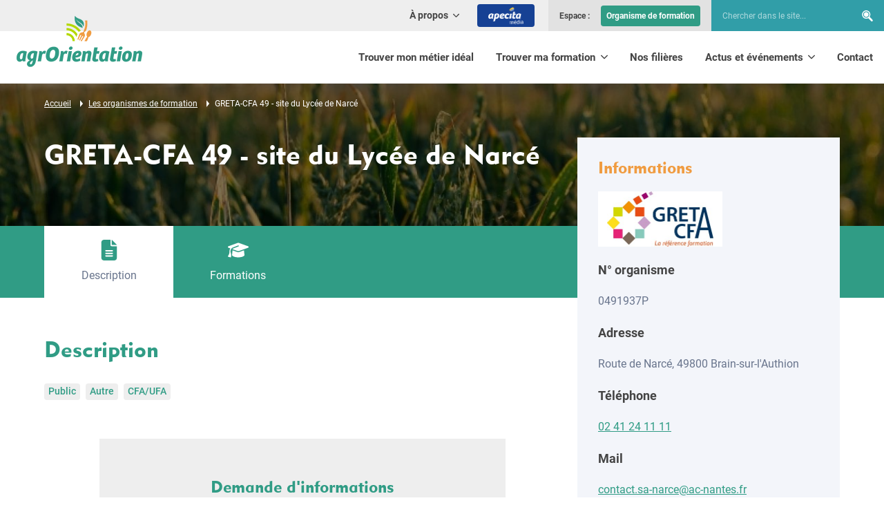

--- FILE ---
content_type: text/html; charset=UTF-8
request_url: https://www.agrorientation.com/trouver-ma-formation/les-organismes-de-formation/greta-cfa-49-site-du-lycee-de-narce
body_size: 14021
content:
<!DOCTYPE html>
<html lang="fr">
<head>
    <base href="https://www.agrorientation.com"/>

            <meta charset="UTF-8" />
<meta http-equiv="X-UA-Compatible" content="IE=edge" />
<meta name="viewport" content="initial-scale=1.0, width=device-width" />
<meta name="description" content="Bienvenue sur le site des m&eacute;tiers et des formations de l'agriculture, l'agroalimentaire et l'environnement" />
<meta name="robots" content="1" />
<meta property="og:description" content="Bienvenue sur le site des m&eacute;tiers et des formations de l'agriculture, l'agroalimentaire et l'environnement" />
<meta property="og:locale" content="fr" />
<meta property="og:type" content="website" />
<meta property="og:title" content="GRETA-CFA 49 - site du Lyc&eacute;e de Narc&eacute; - Agrorientation le portail des m&eacute;tiers et des formations" />
<meta property="og:url" content="https://www.agrorientation.com/trouver-ma-formation/les-organismes-de-formation/greta-cfa-49-site-du-lycee-de-narce" />
<meta property="og:site_name" content="AgrOrientation" />

    
            <title>GRETA-CFA 49 - site du Lycée de Narcé - Agrorientation le portail des métiers et des formations</title>
    
                    <link rel="canonical" href="https://www.agrorientation.com/trouver-ma-formation/les-organismes-de-formation/greta-cfa-49-site-du-lycee-de-narce" />
    
        
            
    
        <link rel="shortcut icon" href="/favicon.ico"/>
    <link rel="apple-touch-icon" href="/apple-touch-icon.png"/>

    <link rel="preload" href="/fonts/subset-Roboto-Regular.woff2" as="font" type="font/woff2"
          crossorigin/>
    <link rel="preload" href="/fonts/MetroBlackLT-Two.woff2" as="font" type="font/woff2"
          crossorigin/>

        <link rel="stylesheet" type="text/css" href="/asset-cache-folder/css/min_202410211429_style.css" />
    

            
    <script>var when,loaded;!function(){var l={},a=function(a){l[a]||(l[a]={items:[],args:[],loaded:!1})};when=function(n,e){n instanceof Array?when(n.shift(),function(){var l=Array.prototype.slice.call(arguments);n.length?when(n,function(){e.apply(null,l.concat(Array.prototype.slice.call(arguments)))}):e.apply(null,arguments)}):(a(n),l[n].loaded?e.apply(null,l[n].args):l[n].items.push(e))},loaded=function(n){a(n),l[n].args=[].slice.call(arguments,1);for(var e=l[n].items.length;e--;)l[n].items.pop().apply(null,l[n].args);l[n].loaded=!0}}();</script>
    <script src="/js/jquery-3.6.0.min.js" async onload="loaded('jQuery', jQuery)"></script>
    <script src="/asset-cache-folder/js/min_202410211429_global.js" async></script>
    <script src="/asset-cache-folder/js/min_202312061416_debounce.js"></script>
<script src="/asset-cache-folder/js/min_202501091110_ajax-form-list.js"></script>
<script src="/asset-cache-folder/js/min_202312061544_buffer-simple.js"></script>
<script src="/asset-cache-folder/js/min_202312061544_simple-upload.js"></script>
    <script>when("jQuery",function(e){var n=document.createElement("script");n.src="/js/hammer.min.js",n.async=!0,n.onload=function(){loaded("hammer")},document.head.appendChild(n)});</script>
<script>when("jQuery",function(e){var t=document.createElement("link");t.rel="stylesheet",t.type="text/css",t.href="/css/magnific-popup.min.css",t.media="lazy!",t.onload=function(){t.media="",loaded("mfp_css")},document.head.appendChild(t);var n=document.createElement("script");n.src="/js/magnific-popup.min.js",n.async=!0,n.onload=function(){e.mfpHammerOpenCallback=function(){var t=this;if(t.st&&t.st.gallery&&t.st.gallery.enabled&&e.fn.hammer){var n=!1;this.wrap.hammer().bind("swipeleft",function(e){n=!0,setTimeout(function(){n=!1},10),t.next()}).bind("swiperight",function(e){n=!0,setTimeout(function(){n=!1},10),t.prev()}),this.wrap.on("dragstart",function(e){e.preventDefault()}),this.wrap.on("touchend",function(e){n&&e.preventDefault()})}},e.mfpHammerBeforeCloseCallback=function(){e.fn.hammer&&this.wrap.hammer().unbind("swipeleft").unbind("swiperight")},e.extend(!0,e.magnificPopup.defaults,{closeMarkup:"<button title=\"%title%\" aria-label=\"%title%\" type=\"button\" class=\"mfp-close\"><svg xmlns=\"http:\/\/www.w3.org\/2000\/svg\" width=\"32\" height=\"32\" viewBox=\"0 0 32 32\" aria-hidden=\"true\">\n<path d=\"M30.986 26.484c0.624 0.583 1.014 1.411 1.014 2.33 0 1.759-1.426 3.184-3.184 3.184-0.919 0-1.747-0.389-2.328-1.012l-10.484-10.479-10.488 10.482c-0.567 0.53-1.331 0.855-2.171 0.855-1.759 0-3.184-1.426-3.184-3.184 0-0.84 0.325-1.604 0.856-2.173l10.486-10.486-10.488-10.488c-0.624-0.583-1.014-1.411-1.014-2.33 0-1.759 1.426-3.184 3.184-3.184 0.919 0 1.747 0.389 2.328 1.012l10.49 10.49 10.488-10.488c0.567-0.53 1.331-0.855 2.171-0.855 1.759 0 3.184 1.426 3.184 3.184 0 0.84-0.325 1.604-0.856 2.173l-10.486 10.486z\"><\/path>\n<\/svg><\/button>",gallery:{arrowMarkup:"<button title=\"%title%\" aria-label=\"%title%\" type=\"button\" class=\"mfp-arrow mfp-arrow-%dir%\"><svg xmlns=\"http:\/\/www.w3.org\/2000\/svg\" width=\"32\" height=\"32\" viewBox=\"0 0 32 32\" aria-hidden=\"true\">\n<path d=\"M7.512 17.572c-0.414-0.414-0.67-0.986-0.67-1.617s0.256-1.203 0.67-1.617l13.708-13.708c0.409-0.39 0.965-0.629 1.576-0.629 1.264 0 2.288 1.024 2.288 2.288 0 0.611-0.24 1.166-0.63 1.577l0.001-0.001-12.095 12.095 12.087 12.095c0.439 0.418 0.712 1.006 0.712 1.658 0 1.264-1.024 2.288-2.288 2.288-0.652 0-1.241-0.273-1.658-0.711l-0.001-0.001-13.708-13.708z\"><\/path>\n<\/svg><\/button>"},callbacks:{open:function(){e.mfpHammerOpenCallback.call(this)},beforeClose:function(){e.mfpHammerBeforeCloseCallback.call(this)}}}),loaded("mfp_js")},document.head.appendChild(n),when("mfp_js",function(){var e=document.createElement("script");e.src="/asset-cache-folder/js/min_202310051133_magnific-popup.fr.js",e.async=!0,e.onload=function(){loaded("mfp_i18n")},document.head.appendChild(e)}),when(["mfp_css","mfp_js","mfp_i18n"],function(){loaded("mfp")})});</script>
            <script>window.axeptioSettings={clientId:"65e8714aef0dc026a0643da0",cookiesVersion:"agrorientation-fr-EU",googleConsentMode:{default:{analytics_storage:"denied",ad_storage:"denied",ad_user_data:"denied",ad_personalization:"denied",wait_for_update:500}}},function(e,t){var a=e.getElementsByTagName(t)[0],n=e.createElement(t);n.async=!0,n.src="//static.axept.io/sdk.js",a.parentNode.insertBefore(n,a)}(document,"script");</script>
<script>
    window.axeptioServicesConfig = {};
        window.axeptioServicesConfig.googletagmanagerId = "GTM-MDK6M2W";
    window.axeptioServicesConfig.gtagId = "G-4XVL8TCX7V";
    window.axeptioServicesConfig.facebookPixelId = "1017766070465911";
        </script>
<script src="/asset-cache-folder/js/axeptio/min_202506271001_axeptio-services.js"></script>
    </head>
<body>
<script type="application/ld+json">{"@context":"https:\/\/schema.org","@type":"WebSite","name":"AgrOrientation","url":"https:\/\/www.agrorientation.com"}</script>
<script type="application/ld+json">{"@context":"https:\/\/schema.org","@type":"WebPage","name":"GRETA-CFA 49 - site du Lycée de Narcé - Agrorientation le portail des métiers et des formations","url":"https:\/\/www.agrorientation.com\/trouver-ma-formation\/les-organismes-de-formation\/greta-cfa-49-site-du-lycee-de-narce","description":"Bienvenue sur le site des métiers et des formations de l'agriculture, l'agroalimentaire et l'environnement","inLanguage":"fr"}</script>
<script type="application/ld+json">{"@context":"https:\/\/schema.org","@type":"BreadcrumbList","itemListElement":[{"@type":"ListItem","position":1,"item":{"@type":"Thing","name":"Accueil","@id":"https:\/\/www.agrorientation.com\/"}},{"@type":"ListItem","position":2,"item":{"@type":"Thing","name":"Les organismes de formation","@id":"https:\/\/www.agrorientation.com\/trouver-ma-formation\/les-organismes-de-formation"}},{"@type":"ListItem","position":3,"item":{"@type":"Thing","name":"GRETA-CFA 49 - site du Lycée de Narcé","@id":"\/trouver-ma-formation\/les-organismes-de-formation\/greta-cfa-49-site-du-lycee-de-narce"}}]}</script><header class="header">
  <div class="wrapper">
      <div class="logo img-contain">
          <a href="/">
              <img width="182" height="74"
                   src="/img/logo-agrorientation-header-182x74.png"
                   srcset="/img/logo-agrorientation-header-364x148.png 2x"
                   alt="AgrOrientation" />
          </a>
      </div>

      <nav class="quick-nav" role="navigation">
          <a href="#main-content">Aller au contenu</a>
      </nav>

      <button type="button" class="header-nav-toggler"><svg xmlns="http://www.w3.org/2000/svg" width="32" height="32" viewBox="0 0 32 32" aria-hidden="true" class="icon-std">
<path d="M0 4.6h32v3.2h-32v-3.2zM0 14.2h32v3.2h-32v-3.2zM0 24.2h32v3.2h-32v-3.2z"></path>
</svg><span class="text" data-alt="Fermer">Menu</span></button>

      <div class="header-nav">
          <div class="header-nav-inner">
              

    <nav class="primary-nav" role="navigation">
        <ul>
                <li>
            
                                                                <a href="https://www.agrorientation.com/trouver-mon-metier-ideal">
                        Trouver mon métier idéal
                    </a>
                            
                                </li>
    <li>
            
                            <button type="button" class="sub-toggler" aria-expanded="false">
                       <span class="sub-toggler-label">
                            Trouver ma formation
                           <svg xmlns="http://www.w3.org/2000/svg" width="32" height="32" viewBox="0 0 32 32" aria-hidden="true">
<path d="M17.572 24.488c-0.414 0.414-0.986 0.67-1.617 0.67s-1.203-0.256-1.617-0.67l-13.708-13.708c-0.39-0.409-0.629-0.965-0.629-1.576 0-1.264 1.024-2.288 2.288-2.288 0.611 0 1.166 0.24 1.577 0.63l-0.001-0.001 12.095 12.095 12.095-12.087c0.418-0.439 1.006-0.712 1.658-0.712 1.264 0 2.288 1.024 2.288 2.288 0 0.652-0.273 1.241-0.711 1.658l-0.001 0.001-13.708 13.708z"></path>
</svg>
                       </span>
                </button>
                                        <div class="sub">
                    <ul>
                            <li>
            
                                                                <a href="https://www.agrorientation.com/trouver-ma-formation/les-parcours-de-formation">
                        Les parcours de formation
                    </a>
                            
                                </li>
    <li>
            
                                                                <a href="https://www.agrorientation.com/trouver-ma-formation/trouver-une-formation">
                        Trouver une formation
                    </a>
                            
                                </li>
    <li class="active">
            
                                                                <a href="https://www.agrorientation.com/trouver-ma-formation/les-organismes-de-formation">
                        Les organismes de formation
                    </a>
                            
                                </li>
    <li>
            
                                                                <a href="https://www.apecita.com/offres?offer_search%5Bcontract%5D%5B%5D=4&amp;offer_search%5Bcontract%5D%5B%5D=5&amp;offer_search%5Bremuneration%5D=" target="_blank">
                        Les stages et les offres en alternance
                    </a>
                            
                                </li>
    
                    </ul>
                </div>
                    </li>
    <li>
            
                                                                <a href="https://www.apecita-media.com/nos-filieres/" target="_blank">
                        Nos filières
                    </a>
                            
                                </li>
    <li>
            
                            <button type="button" class="sub-toggler" aria-expanded="false">
                       <span class="sub-toggler-label">
                            Actus et événements
                           <svg xmlns="http://www.w3.org/2000/svg" width="32" height="32" viewBox="0 0 32 32" aria-hidden="true">
<path d="M17.572 24.488c-0.414 0.414-0.986 0.67-1.617 0.67s-1.203-0.256-1.617-0.67l-13.708-13.708c-0.39-0.409-0.629-0.965-0.629-1.576 0-1.264 1.024-2.288 2.288-2.288 0.611 0 1.166 0.24 1.577 0.63l-0.001-0.001 12.095 12.095 12.095-12.087c0.418-0.439 1.006-0.712 1.658-0.712 1.264 0 2.288 1.024 2.288 2.288 0 0.652-0.273 1.241-0.711 1.658l-0.001 0.001-13.708 13.708z"></path>
</svg>
                       </span>
                </button>
                                        <div class="sub">
                    <ul>
                            <li>
            
                                                                <a href="https://www.apecita-media.com/" target="_blank">
                        Nos actualités
                    </a>
                            
                                </li>
    <li>
            
                                                                <a href="https://www.agrorientation.com/actus-et-evenements/evenements">
                        Nos événements
                    </a>
                            
                                </li>
    <li>
            
                                                                <a href="https://www.agrorientation.com/actus-et-evenements/les-journees-portes-ouvertes">
                        Les journées portes ouvertes
                    </a>
                            
                                </li>
    <li>
            
                                                                <a href="https://www.agrorientation.com/actus-et-evenements/nos-publications">
                        Nos publications
                    </a>
                            
                                </li>
    
                    </ul>
                </div>
                    </li>
    <li>
            
                                                                <a href="https://www.agrorientation.com/contact">
                        Contact
                    </a>
                            
                                </li>
    
        </ul>
    </nav>
    <nav class="header-top" role="navigation">
        <div class="secondary-nav">
            <ul>
                
                <li>
                    <button type="button" class="sub-toggler" aria-expanded="false">
                                    <span class="sub-toggler-label">
                                        À propos
                                        <svg xmlns="http://www.w3.org/2000/svg" width="32" height="32" viewBox="0 0 32 32" aria-hidden="true">
<path d="M17.572 24.488c-0.414 0.414-0.986 0.67-1.617 0.67s-1.203-0.256-1.617-0.67l-13.708-13.708c-0.39-0.409-0.629-0.965-0.629-1.576 0-1.264 1.024-2.288 2.288-2.288 0.611 0 1.166 0.24 1.577 0.63l-0.001-0.001 12.095 12.095 12.095-12.087c0.418-0.439 1.006-0.712 1.658-0.712 1.264 0 2.288 1.024 2.288 2.288 0 0.652-0.273 1.241-0.711 1.658l-0.001 0.001-13.708 13.708z"></path>
</svg>
                                    </span>
                    </button>
                                            <div class="sub">
                            <ul>
                                    <li>
            
                                                                <a href="https://www.agrorientation.com/a-propos/presentation">
                        Présentation
                    </a>
                            
                                </li>
    <li>
            
                                                                <a href="https://www.apecita.com/a-propos/nos-bureaux" target="_blank">
                        Nos bureaux
                    </a>
                            
                                </li>
    <li>
            
                                                                <a href="https://www.agrorientation.com/a-propos/nos-partenaires">
                        Nos partenaires
                    </a>
                            
                                </li>
    <li>
            
                                                                <a href="https://www.agrorientation.com/a-propos/nos-accompagnements">
                        Nos accompagnements
                    </a>
                            
                                </li>
    
                            </ul>
                        </div>
                                    </li>
                <li class="header-apecita-media"><a href="https://www.apecita-media.com" target="_blank" class="btn"><img src="/img/apecita-media-header-btn-logo.png" width="51" height="24" alt="Apecita Média" /></a></li>
            </ul>
        </div>

        <div class="header-login">
            <span class="header-login-label">Espace&nbsp;:</span>
            <ul>
                                <li class="header-login-btn">                        <a href="https://www.agrorientation.com/admin" target="_blank">
                Organisme de formation
            </a>
            
</li>
            </ul>
        </div>

        <div class="header-search" role="search">
            <form name="search_form" method="get" action="/votre-recherche">
                <div class="form-row">
                    <div class="controls">
                        <input id="search_form_keywords" role="searchbox" type="search" aria-label="Chercher dans le site..." name="search_form[keywords]"
                               placeholder="Chercher dans le site..."/>
                    </div>
                </div>
                <div class="submit">
                    <span class="form-submit">
                        <button type="submit"
                                title="Rechercher"><svg xmlns="http://www.w3.org/2000/svg" width="32" height="32" viewBox="0 0 32 32" aria-hidden="true">
<path d="M7.591 7.17c-1.24 1.263-2.006 2.995-2.006 4.906 0 1.923 0.775 3.665 2.030 4.93l-0-0c1.246 1.262 2.975 2.043 4.887 2.043 1.902 0 3.624-0.774 4.868-2.024l0-0c1.24-1.261 2.006-2.992 2.006-4.902 0-1.921-0.775-3.661-2.029-4.925l0 0c-1.246-1.264-2.978-2.048-4.893-2.048-1.9 0-3.62 0.772-4.864 2.019l-0 0zM3.97 3.523c-2.162 2.195-3.496 5.209-3.496 8.535 0 3.346 1.351 6.377 3.538 8.577l-0.001-0.001c2.168 2.197 5.179 3.557 8.508 3.557 2.136 0 4.14-0.56 5.875-1.541l-0.060 0.031 8.426 8.488c0.504 0.513 1.205 0.831 1.981 0.831 0.771 0 1.468-0.314 1.971-0.821l0-0c0.503-0.51 0.815-1.21 0.815-1.984 0-0.778-0.315-1.483-0.824-1.994l0 0-8.252-8.323c1.274-1.895 2.033-4.228 2.033-6.738 0-3.346-1.349-6.378-3.534-8.579l0.001 0.001c-2.167-2.199-5.179-3.561-8.508-3.561-3.31 0-6.306 1.347-8.469 3.522l-0.001 0.001zM18.954 18.626c-1.647 1.651-3.924 2.672-6.439 2.672-2.535 0-4.827-1.037-6.477-2.71l-0.001-0.001c-1.66-1.672-2.686-3.976-2.686-6.519 0-2.528 1.014-4.82 2.657-6.49l-0.001 0.001c1.647-1.654 3.926-2.677 6.444-2.677 2.532 0 4.823 1.035 6.472 2.705l0.001 0.001c1.66 1.674 2.686 3.979 2.686 6.524 0 2.53-1.014 4.823-2.657 6.495l0.001-0.001z"></path>
</svg>
                        </button>
                    </span>
                </div>
            </form>
        </div>
    </nav>

          </div>
      </div>
  </div>
</header>    <main id="content-main" class="content-main">
                        <div class="col-detail"><div class="content-part content-part-top content-part-top-title-left content-part-top-with-img content-part-light"><div class="img img-cover"><picture><source media="(min-width: 1200px)"
                        width="1600" height="600"
                        srcset="/proxy-file/page/6527a787a8027.jpg?filter=content_part_top_1600x600_up" /><source media="(min-width: 960px)"
                        width="1200" height="600"
                        srcset="/proxy-file/page/6527a787a8027.jpg?filter=content_part_top_1200x600_up" /><source media="(min-width: 640px)"
                        width="960" height="600"
                        srcset="/proxy-file/page/6527a787a8027.jpg?filter=content_part_top_960x600_up" /><img role="presentation"
                     width="640" height="600"
                     src="/proxy-file/page/6527a787a8027.jpg?filter=content_part_top_640x600_up"
                     alt="" /></picture></div><div class="text"><div class="wrapper"><nav class="breadcrumb" aria-label="Fil d'Ariane"><ol><li><a href="https://www.agrorientation.com/"><span>Accueil</span></a></li><li><span class="nowrap"><svg xmlns="http://www.w3.org/2000/svg" width="32" height="32" viewBox="0 0 32 32" aria-hidden="true" class="icon-std"><path d="M9.217 32v-32l13.566 16z"></path></svg></span><a href="https://www.agrorientation.com/trouver-ma-formation/les-organismes-de-formation"><span>Les organismes de formation</span></a></li><li><span class="nowrap"><svg xmlns="http://www.w3.org/2000/svg" width="32" height="32" viewBox="0 0 32 32" aria-hidden="true" class="icon-std"><path d="M9.217 32v-32l13.566 16z"></path></svg></span><span>GRETA-CFA 49 - site du Lycée de Narcé</span></li></ol></nav><div class="text-inner"><div class="text-inner-left"><h1>GRETA-CFA 49 - site du Lycée de Narcé</h1></div><aside class="col-detail-aside col-detail-aside-desktop block-lgrey"><h3>Informations</h3><p class="establishment-detail-logo img-scale-down"><img src="/proxy-file/establishment/655c8ab982d00.jpg?filter=partner_logo_360x160_inset"
                         alt="Logo" /></p><p class="text-highlight text-highlight-left">N° organisme</p><p>0491937P</p><p class="text-highlight text-highlight-left">Adresse</p><p>
                    Route de Narcé, 49800 Brain-sur-l&#039;Authion
                </p><p class="text-highlight text-highlight-left">Téléphone</p><p><a href="tel:02 41 24 11 11">02 41 24 11 11</a></p><p class="text-highlight text-highlight-left">Mail</p><p><span class="encoded-email">%63%6f%6e%74%61%63%74%2e%73%61%2d%6e%61%72%63%65%40%61%63%2d%6e%61%6e%74%65%73%2e%66%72</span></p><p class="text-center"><a href="https://www.greta-cfa-paysdelaloire.fr" class="btn btn-full" target="_blank" rel="noreferrer noopener nofollow">Site internet</a></p></aside><aside class="col-detail-aside col-detail-aside-mobile block-lgrey"><p class="submit submit-simple submit-center"><span><button type="button" class="btn col-detail-aside-mobile-trigger">Voir les informations</button></span></p><script>
                    when(["jQuery","mq"],function(e,i){e(function(){var n=e(".col-detail-aside-desktop");e(".col-detail-aside-mobile-trigger").on("click",function(){e.magnificPopup.open({type:"inline",items:{src:n}})}),i.addListener(i.desktop,function(){if(i.desktop.matches){var o=e.magnificPopup.instance;o.isOpen&&o.close(),n.removeClass("mfp-hide")}})})});
                                    </script></aside></div></div></div></div><div class="col-detail-tabs"><div class="wrapper"><div class="col-detail-tabs-container"><div class="col-detail-tabs-inner"><ul role="tablist" aria-orientation="horizontal"><li role="none" class="active"><a id="col-detail-tab-description" href="#col-detail-panel-description" role="tab" aria-selected="true" aria-controls="col-detail-panel-description"><svg xmlns="http://www.w3.org/2000/svg" width="32" height="32" viewBox="0 0 32 32" aria-hidden="true" class="icon-std"><path d="M8 0c-2.209 0-4 1.791-4 4v0 24c0 2.209 1.791 4 4 4v0h16c2.209 0 4-1.791 4-4v0-18h-8c-1.105 0-2-0.895-2-2v0-8zM20 0v8h8zM11 16h10c0.552 0 1 0.448 1 1s-0.448 1-1 1v0h-10c-0.552 0-1-0.448-1-1s0.448-1 1-1v0zM11 20h10c0.552 0 1 0.448 1 1s-0.448 1-1 1v0h-10c-0.552 0-1-0.448-1-1s0.448-1 1-1v0zM11 24h10c0.552 0 1 0.448 1 1s-0.448 1-1 1v0h-10c-0.552 0-1-0.448-1-1s0.448-1 1-1v0z"></path></svg><span class="label">Description</span></a></li><li role="none"><a id="col-detail-tab-courses" href="#col-detail-panel-courses" role="tab" aria-selected="false" aria-controls="col-detail-panel-courses"><svg xmlns="http://www.w3.org/2000/svg" width="32" height="32" viewBox="0 0 32 32" aria-hidden="true" class="icon-std"><path d="M16 4.803c-0.004 0-0.008-0-0.012-0-0.42 0-0.823 0.073-1.197 0.208l0.025-0.008-14.019 5.068c-0.468 0.171-0.796 0.612-0.796 1.13s0.328 0.959 0.787 1.127l0.008 0.003 2.894 1.045c-0.806 1.25-1.284 2.776-1.284 4.414 0 0.001 0 0.003 0 0.004v-0 1.399c-0.071 1.491-0.475 2.873-1.139 4.093l0.025-0.050c-0.357 0.722-0.731 1.338-1.151 1.918l0.027-0.039c-0.101 0.133-0.163 0.301-0.163 0.483 0 0.373 0.256 0.687 0.602 0.775l0.006 0.001 3.199 0.8c0.058 0.015 0.124 0.024 0.193 0.024 0.158 0 0.306-0.046 0.43-0.125l-0.003 0.002c0.182-0.115 0.313-0.299 0.354-0.515l0.001-0.005c0.154-0.747 0.242-1.606 0.242-2.485 0-1.046-0.125-2.063-0.36-3.036l0.018 0.088c-0.174-0.802-0.406-1.503-0.703-2.17l0.028 0.070v-1.23c0-0.003 0-0.006 0-0.010 0-1.538 0.523-2.953 1.401-4.078l-0.011 0.015c0.648-0.78 1.475-1.389 2.418-1.77l0.041-0.015 7.847-3.084c0.101-0.049 0.219-0.078 0.344-0.078 0.442 0 0.8 0.358 0.8 0.8 0 0.356-0.232 0.657-0.554 0.761l-0.006 0.002-7.847 3.084c-0.63 0.254-1.166 0.62-1.608 1.078l-0.001 0.001 7.977 2.879c0.353 0.13 0.76 0.205 1.185 0.205s0.832-0.075 1.209-0.213l-0.024 0.008 14.024-5.048c0.468-0.171 0.796-0.612 0.796-1.13s-0.328-0.959-0.788-1.127l-0.008-0.003-14.019-5.068c-0.349-0.127-0.752-0.2-1.172-0.2-0.004 0-0.009 0-0.013 0h0.001zM6.404 23.596c0 1.764 4.298 3.599 9.596 3.599s9.596-1.834 9.596-3.599l-0.765-7.267-7.107 2.569c-0.513 0.19-1.106 0.3-1.724 0.3s-1.211-0.11-1.76-0.311l0.035 0.011-7.107-2.569z"></path></svg><span class="label">Formations</span></a></li></ul></div></div></div></div><div class="col-detail-panels"><div class="wrapper"><div id="col-detail-panel-description" class="col-detail-panel col-detail-panel-open" aria-labelledby="col-detail-tab-description"><h2>Description</h2><p class="tags"><span class="tag">Public</span><span class="tag">Autre</span><span class="tag">CFA/UFA</span></p><div class="rte"><div class="col"></div></div><div class="content-sub-part"><div class="block block-real-grey std-form-block"><h3 class="text-blue text-center">Demande d&#039;informations</h3><a id="contact-form" class="anchor"></a><form name="establishment_contact_form" method="post" action="https://www.agrorientation.com/trouver-ma-formation/les-organismes-de-formation/greta-cfa-49-site-du-lycee-de-narce#contact-form" novalidate="novalidate" enctype="multipart/form-data"><div class="cols"><div class="col col-tablet-6"><div class="form-row"><div class="form-label"><label class="control-label required" for="establishment_contact_form_firstName" id="establishment_contact_form_firstName-label"><span class="control-label-text">Prénom</span></label></div><div  class="controls"><input type="text" id="establishment_contact_form_firstName" name="establishment_contact_form[firstName]" required="required" /></div></div></div><div class="col col-tablet-6"><div class="form-row"><div class="form-label"><label class="control-label required" for="establishment_contact_form_lastName" id="establishment_contact_form_lastName-label"><span class="control-label-text">Nom</span></label></div><div  class="controls"><input type="text" id="establishment_contact_form_lastName" name="establishment_contact_form[lastName]" required="required" /></div></div></div></div><div class="form-row"><div class="form-label"><label class="control-label required" for="establishment_contact_form_email" id="establishment_contact_form_email-label"><span class="control-label-text">E-mail</span></label></div><div  class="controls"><input type="email" id="establishment_contact_form_email" name="establishment_contact_form[email]" required="required" /></div></div><div class="form-row"><div class="form-label"><label class="control-label" for="establishment_contact_form_phoneNumber" id="establishment_contact_form_phoneNumber-label"><span class="control-label-text">Téléphone</span><span class="control-label-badge">
                 Facultatif
            </span></label></div><div  class="controls"><input type="tel" id="establishment_contact_form_phoneNumber" name="establishment_contact_form[phoneNumber]" /></div></div><div class="form-row"><div class="form-label"><label class="control-label required" for="establishment_contact_form_object" id="establishment_contact_form_object-label"><span class="control-label-text">Objet de la demande</span></label></div><div  class="controls"><input type="text" id="establishment_contact_form_object" name="establishment_contact_form[object]" required="required" /></div></div><div class="form-row"><div class="form-label"><label class="control-label required" for="establishment_contact_form_message" id="establishment_contact_form_message-label"><span class="control-label-text">Message</span></label></div><textarea id="establishment_contact_form_message" name="establishment_contact_form[message]" required="required"></textarea></div><div                                                 class="js-file-container form-row-upload-like form-row form-row-with-icon" data-url="/establishment-contact-file/upload" data-preview="file" data-preview-template="&quot;&lt;a href=\&quot;#\&quot; class=\&quot;form-row-file-existing-link\&quot;\n                   target=\&quot;_blank\&quot;&gt;&lt;\/a&gt;&quot;" role="group" aria-labelledby="establishment_contact_form_establishmentContactFile-label"><div class="form-label"><label class="control-label" id="establishment_contact_form_establishmentContactFile-label"><span class="control-label-text">Document joint</span><span class="control-label-badge">
                 Facultatif
            </span></label></div><div  class="controls"><input type="file" id="establishment_contact_form_establishmentContactFile_file" name="establishment_contact_form[establishmentContactFile][file]" class="js-file-input" /><svg xmlns="http://www.w3.org/2000/svg" width="32" height="32" viewBox="0 0 32 32" aria-hidden="true" class="icon-std form-row-icon"><path d="M18 6.831v15.169c0 1.105-0.895 2-2 2s-2-0.895-2-2v0-15.169l-4.588 4.588c-0.362 0.362-0.863 0.586-1.415 0.586-1.106 0-2.002-0.896-2.002-2.002 0-0.553 0.224-1.054 0.587-1.416l8.001-8.001c0.362-0.363 0.863-0.588 1.416-0.588s1.054 0.225 1.416 0.588l8.001 8.001c0.362 0.362 0.587 0.863 0.587 1.416 0 1.106-0.897 2.003-2.003 2.003-0.553 0-1.054-0.224-1.416-0.587v0zM3.999 22h8.001c0 2.209 1.791 4 4 4s4-1.791 4-4v0h8.001c2.209 0 4 1.791 4 4v0 2c0 2.209-1.791 4-4 4v0h-24.002c-2.209 0-4-1.791-4-4v0-2c0-2.209 1.791-4 4-4v0zM27.001 28.5c0.828 0 1.5-0.672 1.5-1.5s-0.672-1.5-1.5-1.5c-0.828 0-1.5 0.672-1.5 1.5v0c0 0.828 0.672 1.5 1.5 1.5v0z"></path></svg></div><div class="js-file-error"></div><div  class="controls"><input type="hidden" id="establishment_contact_form_establishmentContactFile_name" name="establishment_contact_form[establishmentContactFile][name]" class="js-file-name" /></div><div  class="controls"><input type="hidden" id="establishment_contact_form_establishmentContactFile_originalName" name="establishment_contact_form[establishmentContactFile][originalName]" class="js-file-original-name" /></div><div  class="controls"><input type="hidden" id="establishment_contact_form_establishmentContactFile_position" name="establishment_contact_form[establishmentContactFile][position]" class="js-file-position item-position" /></div><p class="form-row-file-existing preview nodisplay"></p></div><div class="form-row-checkrads form-row"><div class="field checkrad checkbox"><input type="checkbox" id="establishment_contact_form_gdprConsent" name="establishment_contact_form[gdprConsent]" required="required" value="1" /><label for="establishment_contact_form_gdprConsent" class="required" id="establishment_contact_form_gdprConsent-label"><span class="checkrad-text">En cochant cette case, vous acceptez que AgrOrientation conserve vos donn&eacute;es personnelles pour pouvoir vous r&eacute;pondre et/ou prendre un rendez-vous, pendant 3 ans &agrave; l'issue de notre dernier &eacute;change. <a href="/mentions-legales">En savoir plus</a>.</span></label></div></div><div class="submit submit-center submit-simple"><span class="form-submit"><button type="submit" id="establishment_contact_form_submit" name="establishment_contact_form[submit]" class="btn">Envoyer</button></span></div><div class="nodisplay form-row"><div  class="controls"><input type="text" id="establishment_contact_form_fax" name="establishment_contact_form[fax]" /></div></div><div ><div  class="controls"><input type="hidden" id="establishment_contact_form__token" name="establishment_contact_form[_token]" value="7f06d01d297ed57467cefa6dfae2.uxxqjp99OIPkZPvyUxNrx4poI3y6uDCQmAYr5_0wMgU.91YA4Kw_e9W0NbC1OXQ8rugGfEn3z0im9XVbqqRja1LwLyzH3TsI8Kwltg" /></div></div></form></div></div></div><section id="col-detail-panel-courses" class="col-detail-panel" aria-labelledby="col-detail-tab-courses"><h2>Formations</h2><div class="courses-accordion accordion js-search-results"><a id="results-anchor" class="anchor"></a><div class="accordion"><details class="accordion-panel js-training-establishment-accordion" data-id="42" data-url="/training-establishment-sheet-ajax-counter"><summary class="accordion-panel-header"><h3 class="accordion-panel-title"><span class="courses-accordion-supertitle">Apprentissage</span>
            Bac Professionnel Maintenance des matériels option A matériels agricoles
                                </h3><span class="accordion-panel-icon"><svg xmlns="http://www.w3.org/2000/svg" width="32" height="32" viewBox="0 0 32 32" aria-hidden="true"><path d="M29.333 18.667h-10.666v10.666c0 1.473-1.194 2.667-2.667 2.667s-2.667-1.194-2.667-2.667v0-10.666h-10.666c-1.473 0-2.667-1.194-2.667-2.667s1.194-2.667 2.667-2.667v0h10.666v-10.666c0-1.473 1.194-2.667 2.667-2.667s2.667 1.194 2.667 2.667v0 10.666h10.666c1.473 0 2.667 1.194 2.667 2.667s-1.194 2.667-2.667 2.667v0z"></path></svg><svg xmlns="http://www.w3.org/2000/svg" width="32" height="32" viewBox="0 0 32 32" aria-hidden="true" class="accordion-panel-icon-open"><path d="M2.667 13.333h26.667c1.473 0 2.667 1.194 2.667 2.667s-1.194 2.667-2.667 2.667h-26.667c-1.473 0-2.667-1.194-2.667-2.667s1.194-2.667 2.667-2.667z"></path></svg></span></summary><div class="accordion-panel-body"><div class="rte"><div class="col"><p class="tags"><span class="tag">Présentiel</span><span class="tag">2 ou 3 ans (40% en centre et 60% en entreprise)</span><span class="tag">Brain-sur-l&#039;Authion (49)</span></p><h4>Description</h4><p>U11 : Math&eacute;matiques</p><p>U12 : Sciences physiques et chimiques</p><p>U2 : Analyse pr&eacute;paratoire &agrave; une intervention</p><p>U31 : R&eacute;alisation d&rsquo;interventions sur un mat&eacute;riel</p><p>U32 : Communication technique : diagnostic sur un mat&eacute;riel en dysfonctionnement</p><p>U33 : Activit&eacute; de maintenance en milieu professionnel</p><p>U34 : Economie-Gestion</p><p>U35 : Pr&eacute;vention &ndash; sant&eacute; &ndash; environnement</p><p>&nbsp;</p><p>U4 : Langue vivante</p><p>U51 : Fran&ccedil;ais</p><p>U52 : Histoire, g&eacute;ographie, &eacute;ducation civique</p><p>U6 : Arts appliqu&eacute;s et cultures artistiques</p><p>U7 : &Eacute;ducation physique et sportive</p><h4>Admission</h4><p>3&egrave;me (formation en 3 ans) ou selon le cursus (Formation en 1 an ou 2 ans)</p><h4>Mode de déroulement</h4><p>Contrat d&#39;apprentissage</p><h4>Exemples de métiers accessibles</h4><ul><li><a href="/trouver-mon-metier-ideal/je-recherche-un-metier/conducteur-d-engins-agricoles-en-exploitation-agricole-hf" class="link-std">CONDUCTEUR D&#039;ENGINS AGRICOLES EN EXPLOITATION AGRICOLE H/F</a></li><li><a href="/trouver-mon-metier-ideal/je-recherche-un-metier/inspecteur-pieces-de-rechange-hf" class="link-std">INSPECTEUR PIECES DE RECHANGE H/F</a></li><li><a href="/trouver-mon-metier-ideal/je-recherche-un-metier/technicien-demonstrateur-hf" class="link-std">TECHNICIEN DEMONSTRATEUR H/F</a></li></ul></div></div></div></details><details class="accordion-panel js-training-establishment-accordion" data-id="43" data-url="/training-establishment-sheet-ajax-counter"><summary class="accordion-panel-header"><h3 class="accordion-panel-title"><span class="courses-accordion-supertitle">Apprentissage / Formation professionnelle continue</span>
            BTS Techniques et services en matériels agricoles
                                </h3><span class="accordion-panel-icon"><svg xmlns="http://www.w3.org/2000/svg" width="32" height="32" viewBox="0 0 32 32" aria-hidden="true"><path d="M29.333 18.667h-10.666v10.666c0 1.473-1.194 2.667-2.667 2.667s-2.667-1.194-2.667-2.667v0-10.666h-10.666c-1.473 0-2.667-1.194-2.667-2.667s1.194-2.667 2.667-2.667v0h10.666v-10.666c0-1.473 1.194-2.667 2.667-2.667s2.667 1.194 2.667 2.667v0 10.666h10.666c1.473 0 2.667 1.194 2.667 2.667s-1.194 2.667-2.667 2.667v0z"></path></svg><svg xmlns="http://www.w3.org/2000/svg" width="32" height="32" viewBox="0 0 32 32" aria-hidden="true" class="accordion-panel-icon-open"><path d="M2.667 13.333h26.667c1.473 0 2.667 1.194 2.667 2.667s-1.194 2.667-2.667 2.667h-26.667c-1.473 0-2.667-1.194-2.667-2.667s1.194-2.667 2.667-2.667z"></path></svg></span></summary><div class="accordion-panel-body"><div class="rte"><div class="col"><p class="tags"><span class="tag">Présentiel</span><span class="tag">2 ans : 1400 heures en centre</span><span class="tag">Brain-sur-l&#039;Authion (49)</span></p><h4>Description</h4><p>Ce BTS donne acc&egrave;s aux m&eacute;tiers du secteur de la maintenance et de l'apr&egrave;s-vente des mat&eacute;riels agricoles</p><p>Les activit&eacute;s de ce secteur int&egrave;grent notamment :</p><ul><li>La relation avec une client&egrave;le aux besoins sp&eacute;cifiques</li><li>la gestion des principales &eacute;tapes de la vie des mat&eacute;riels (mise &agrave; disposition, maintenance, adaptation, mise en conformit&eacute;, d&eacute;construction,...)</li><li>La relation avec les constructeurs de mat&eacute;riels agricoles</li><li>Les activit&eacute;s de service et de conseils annexes &agrave; la maintenance des mat&eacute;riels agricoles</li><li>L'&eacute;volution constante des innovations technologiques et de la r&eacute;glementation.</li></ul><h4>Admission</h4><ul><li>Bac pro Maintenance des Mat&eacute;riels Agricoles, Bac STI 2D</li><li>Inscription sur Parcoursup obligatoire</li></ul><p>&nbsp;</p><h4>Mode de déroulement</h4><p>Contrat d&#39;apprentissage</p><h4>Exemples de métiers accessibles</h4><ul><li><a href="/trouver-mon-metier-ideal/je-recherche-un-metier/mecanicien-en-exploitation-agricole-hf" class="link-std">MECANICIEN EN EXPLOITATION AGRICOLE H/F</a></li><li><a href="/trouver-mon-metier-ideal/je-recherche-un-metier/inspecteur-pieces-de-rechange-hf" class="link-std">INSPECTEUR PIECES DE RECHANGE H/F</a></li><li><a href="/trouver-mon-metier-ideal/je-recherche-un-metier/responsable-produit-h-f" class="link-std">RESPONSABLE PRODUIT H/F</a></li></ul></div></div></div></details><details class="accordion-panel js-training-establishment-accordion" data-id="14045" data-url="/training-establishment-sheet-ajax-counter"><summary class="accordion-panel-header"><h3 class="accordion-panel-title"><span class="courses-accordion-supertitle">Formation professionnelle continue</span>
            CQP Technicien de maintenance des matériels agricoles
                                </h3><span class="accordion-panel-icon"><svg xmlns="http://www.w3.org/2000/svg" width="32" height="32" viewBox="0 0 32 32" aria-hidden="true"><path d="M29.333 18.667h-10.666v10.666c0 1.473-1.194 2.667-2.667 2.667s-2.667-1.194-2.667-2.667v0-10.666h-10.666c-1.473 0-2.667-1.194-2.667-2.667s1.194-2.667 2.667-2.667v0h10.666v-10.666c0-1.473 1.194-2.667 2.667-2.667s2.667 1.194 2.667 2.667v0 10.666h10.666c1.473 0 2.667 1.194 2.667 2.667s-1.194 2.667-2.667 2.667v0z"></path></svg><svg xmlns="http://www.w3.org/2000/svg" width="32" height="32" viewBox="0 0 32 32" aria-hidden="true" class="accordion-panel-icon-open"><path d="M2.667 13.333h26.667c1.473 0 2.667 1.194 2.667 2.667s-1.194 2.667-2.667 2.667h-26.667c-1.473 0-2.667-1.194-2.667-2.667s1.194-2.667 2.667-2.667z"></path></svg></span></summary><div class="accordion-panel-body"><div class="rte"><div class="col"><p class="tags"><span class="tag">Présentiel</span><span class="tag">sur 1 an</span><span class="tag">Brain-sur-l&#039;Authion (49)</span></p><h4>Description</h4><p><strong>Objectif :</strong><br /> Devenir m&eacute;canicien/technicien capable d'intervenir sur des mat&eacute;riels agricoles en toute autonomie.<br /> Pr&eacute;parer/adapter un mat&eacute;riel, r&eacute;aliser un diagnostic de dysfonctionnement et mettre en oeuvre une intervention de maintenance depuis la pr&eacute;paration de celle-ci jusqu'&agrave; la restitution du mat&eacute;riel.</p><h4>Admission</h4><ul><li>Bac minimum requis (Bac pro Maintenance des mat&eacute;riels agricoles...)</li><li>Sur dossier apr&egrave;s validation de la commission.</li></ul><h4>Informations spécifiques de cette formation</h4><p>CQP Technicien de maintenances des mat&eacute;riels agricoles en contrat de professionnalisation.</p><h4>Mode de déroulement</h4><p>en contrat de professionnalisation (alternance)</p><h4>Poursuite d&#039;études</h4><p>BTS TSMA</p><h4>Exemples de métiers accessibles</h4><ul><li><a href="/trouver-mon-metier-ideal/je-recherche-un-metier/technicien-machine-a-traire-f-h" class="link-std">TECHNICIEN MACHINE A TRAIRE F/H</a></li><li><a href="/trouver-mon-metier-ideal/je-recherche-un-metier/installateur-materiel-agricole-technicien-service-apres-vente-hf" class="link-std">INSTALLATEUR MATERIEL AGRICOLE, TECHNICIEN SERVICE APRES VENTE H/F</a></li></ul></div></div></div></details></div><script>
        when('jQuery', function ($) {
            $(function () {
                var $block = $('.js-training-establishment-accordion');

                $block.on('click', function (e) {
                    var $this = $(this),
                        id = $this.data('id'),
                        url = $this.data('url');

                    if ($this.attr('open')) {
                        return;
                    }

                    $.ajax({
                        url: url,
                        data: {id: id},
                        complete: function () {
                        },
                        dataType: 'json'
                    });
                });

                $block.find('.js-training-establishment-contact').on('click', function (e) {
                    e.preventDefault();
                    var $this = $(this),
                        href = $this.attr('href'),
                        target = $this.attr('target'),
                        id = $this.data('id'),
                        url = $this.data('url');

                    if (target) {
                        window.open(href, target);
                    }

                    $.ajax({
                        url: url,
                        data: {id: id},
                        complete: function () {
                            if (!target) {
                                window.location.href = href;
                            }
                        },
                        dataType: 'json'
                    });
                });
            });
        });
    </script></div></section></div></div><script>
        when("jQuery",function(e){e(function(){var t=e(".col-detail-tabs-container"),a=t.find("a"),l=e(".col-detail-panel");e(window).on("load",function(){var e=t.find(".active");e.length&&t.scrollLeft(e.position().left+e.outerWidth()/2-t.outerWidth()/2)}),a.on("click",function(t){t.preventDefault();var i=e(this),n=i.attr("href");l.filter(".col-detail-panel-open").removeClass("col-detail-panel-open"),l.filter(n).addClass("col-detail-panel-open").find(".select2-hidden-accessible").each(function(){var t=e(this).data("select2");t&&t.selection&&t.selection.resizeSearch&&t.selection.resizeSearch()}),a.attr("aria-selected","false").closest("li").removeClass("active"),i.attr("aria-selected","true").closest("li").addClass("active")})})});
            </script></div>
            <footer class="footer">
    <div class="wrapper">
        <div class="footer-newsletter">
            <svg xmlns="http://www.w3.org/2000/svg" width="32" height="32" viewBox="0 0 32 32" aria-hidden="true" class="icon-std">
<path d="M24.877 0.541s-20.557 6.868-24.307 17.661c0 0-4.045 11.22 9.445 13.175 0 0 7.673 1.135 15.061-5.076l5.412 3.981-2.971-6.335s11.667-12.053-2.639-23.407z"></path>
</svg>
<div id="newsletter-form" class="footer-newsletter-inner">
    <p class="footer-title">La newsletter Agrorientation</p>
<p>Recevez les &eacute;v&eacute;nements, actualit&eacute;s et conseils</p>
    <div class="footer-newsletter-form">
                <form name="fake_newsletter_form" method="post" novalidate="novalidate">

        
        <div class="footer-newsletter-form-inner">
                <div class="form-row">                <div class="sr-only">                                            <label class="control-label" for="fake_newsletter_form_fakeEmail" id="fake_newsletter_form_fakeEmail-label"><span class="control-label-text">Votre adresse e-mail</span></label></div>
                    <div  class="controls">
        <input type="text" id="fake_newsletter_form_fakeEmail" name="fake_newsletter_form[fakeEmail]" placeholder="Renseignez votre adresse e-mail" class="js-newsletter-fake-email" />
                    </div>        </div>
            <div class="submit submit-simple">
                    <span class="form-submit">
                        <button type="submit" class="btn">
                        S&#039;inscrire
                    </button>
                    </span>
            </div>
        </div>
        <div >
        <div  class="controls">
        <input type="hidden" id="fake_newsletter_form__token" name="fake_newsletter_form[_token]" value="4bb19d7ab.CPK2yXdxuArlGzc1kGBCbn3qXm9tEaOdUkVH_w3iaqc.RKD9mkEE_FOJeg8M8VkVNkuNGg0fI8v1MxQ1mWmVHu5Qm4WrDgHrUoQrdg" />
                    </div>
    </div></form>
    </div>

    <div class="mfp-hide">
        <div id="newsletter-popup" class="popup">
            <div class="popup-inner">
                <h2 class="h3 text-center">Inscription newsletters</h2>

                        <form name="newsletter_form" method="post" action="https://www.agrorientation.com/trouver-ma-formation/les-organismes-de-formation/greta-cfa-49-site-du-lycee-de-narce#newsletter-form" novalidate="novalidate">

                                <div class="form-fields">
                    <div class="form-fields-inner">
                        <div class="form-row">                <div class="form-label">                                            <label class="control-label required" for="newsletter_form_email" id="newsletter_form_email-label"><span class="control-label-text">Votre adresse e-mail</span></label></div>
            <div  class="controls">
        <input type="email" id="newsletter_form_email" name="newsletter_form[email]" required="required" class="js-newsletter-email" />
                    </div>    </div>
                        <div class="text-small form-row-checkrads form-row">
        <div class="field checkrad checkbox"><input type="checkbox" id="newsletter_form_gdpr" name="newsletter_form[gdpr]" required="required" value="1" />                        <label for="newsletter_form_gdpr" class="required" id="newsletter_form_gdpr-label">            <span class="checkrad-text">La newsletter Agrorientation
Recevez les &eacute;v&eacute;nements, actualit&eacute;s et conseils</span></label></div>    </div>
                    </div>
                </div>
                <p class="submit submit-center submit-simple">
                   <span>
                            <button type="submit" id="newsletter_form_submit" name="newsletter_form[submit]" class="btn">Confirmer l&#039;inscription</button>
                   </span>
                </p>
                <div class="nodisplay form-row">        <div  class="controls">
        <input type="text" id="newsletter_form_fax" name="newsletter_form[fax]" />
                    </div>        </div>
                <div >
        <div  class="controls">
        <input type="hidden" id="newsletter_form__token" name="newsletter_form[_token]" value="2d731e3a055dd4aeeb4fd25.Fq1V6-MqZLnyT6-DyHao3qeGqVraVtwe2wxeLIO9Joc.QOYQvdB5UoCwJuzzojr7nd3InTW0IoNyq34fRO7Oae1MyWbTp0xU5pUJ6g" />
                    </div>
    </div></form>
            </div>
        </div>
    </div>
    <script>
        when(['jQuery', 'mfp'], function ($) {
            $(function () {
                var $popup = $('#newsletter-popup'),
                    $form = $('.footer-newsletter-form form'),
                    formSubmitted = false,
                    openPopup = function () {
                        $.magnificPopup.open({
                            fixedContentPos: true,
                            items: {
                                src: $popup
                            },
                            type: 'inline'
                        });
                    };
                $form.on('submit', function (e) {
                    e.preventDefault();
                    $popup.find('.js-newsletter-email').val($(this).find('.js-newsletter-fake-email').val()).trigger('change');
                    openPopup();
                });
                if (formSubmitted) {
                    openPopup();
                }
            });
        });
    </script>
</div>
        </div>
        <div class="footer-main">
            <div class="footer-logo-social">
                <div class="footer-logo">
                    <div class="footer-logo-inner img-contain">
                        <img loading="lazy" decoding="async"
                             width="253" height="130"
                             src="/img/logo-agrorientation-footer-253x130.png"
                             srcset="/img/logo-agrorientation-footer-506x260.png 2x"
                             alt="AgrOrientation" />
                    </div>
                </div>
                <div class="footer-logo-apecita">
                    <div class="footer-logo-apecita-inner img-contain">
                        <a href="https://apecita.com" target="_blank">
                            <img loading="lazy" decoding="async"
                                 width="90" height="40"
                                 src="/img/logo-apecita-footer-90x40.png"
                                 srcset="/img/logo-apecita-footer-180x80.png 2x"
                                 alt="Apecita - emploi agri/agro" />
                        </a>
                    </div>
                </div>                    <nav class="footer-social" role="navigation">
                        <ul>
                                                            <li>
                                    <a href="https://www.facebook.com/profile.php?id=100076500006839" rel="noreferrer noopener" target="_blank"
                                       title="Facebook" aria-label="Facebook">
                                        <svg xmlns="http://www.w3.org/2000/svg" width="32" height="32" viewBox="0 0 32 32" aria-hidden="true" class="icon-std">
<path d="M11.704 6.193v4.409h-3.275v5.382h3.273v16.015h6.722v-16.015h4.51s0.423-2.575 0.627-5.402h-5.111v-3.679c0.13-0.712 0.725-1.252 1.453-1.297l0.005-0h3.662v-5.605h-4.98c-7.054 0-6.887 5.392-6.887 6.193z"></path>
</svg>
                                    </a>
                                </li>
                                                                                        <li>
                                    <a href="https://twitter.com/i/flow/login?redirect_after_login=%2FAPECITAemploi" rel="noreferrer noopener" target="_blank"
                                       title="X (ex-Twitter)" aria-label="X (ex-Twitter)">
                                        <svg xmlns="http://www.w3.org/2000/svg" width="32" height="32" viewBox="0 0 32 32" aria-hidden="true" class="icon-std">
<path d="M25.199 1.537h4.909l-10.722 12.252 12.614 16.674h-9.874l-7.739-10.11-8.845 10.11h-4.916l11.466-13.107-12.092-15.819h10.124l6.988 9.241 8.087-9.241zM23.475 27.529h2.719l-17.551-23.211h-2.92l17.752 23.211z"></path>
</svg>
                                    </a>
                                </li>
                                                                                        <li>
                                    <a href="https://www.linkedin.com/company/apecita/" rel="noreferrer noopener" target="_blank"
                                       title="LinkedIn" aria-label="LinkedIn">
                                        <svg xmlns="http://www.w3.org/2000/svg" width="32" height="32" viewBox="0 0 32 32" aria-hidden="true" class="icon-std">
<path d="M0.397 10.726h6.873v20.354h-6.873v-20.354zM29.831 12.587c-1.358-1.44-3.279-2.337-5.41-2.337-0.112 0-0.224 0.002-0.334 0.007l0.016-0.001c-0.034-0.001-0.074-0.001-0.114-0.001-0.809 0-1.591 0.114-2.331 0.325l0.060-0.015c-0.693 0.204-1.296 0.512-1.827 0.911l0.015-0.011c-0.436 0.329-0.821 0.68-1.171 1.064l-0.006 0.007c-0.284 0.321-0.552 0.674-0.792 1.046l-0.021 0.034v-2.891h-6.854l0.021 0.98q0.021 0.99 0.021 6.081t-0.042 13.293h6.853v-11.362c-0.002-0.051-0.003-0.11-0.003-0.17 0-0.532 0.085-1.045 0.242-1.525l-0.010 0.035c0.295-0.705 0.747-1.294 1.313-1.744l0.009-0.007c0.565-0.444 1.287-0.713 2.071-0.713 0.045 0 0.091 0.001 0.136 0.003l-0.006-0c0.069-0.006 0.15-0.009 0.231-0.009 0.986 0 1.859 0.481 2.399 1.221l0.006 0.008c0.535 0.868 0.853 1.921 0.853 3.047 0 0.117-0.003 0.234-0.010 0.349l0.001-0.016v10.882h6.854v-11.663q-0.002-4.501-2.168-6.831zM3.875 0.924c-0.053-0.003-0.115-0.004-0.178-0.004-1.010 0-1.931 0.381-2.627 1.007l0.004-0.003c-0.661 0.601-1.074 1.464-1.074 2.423 0 0.031 0 0.061 0.001 0.092l-0-0.005c-0.001 0.024-0.001 0.053-0.001 0.082 0 0.955 0.4 1.817 1.041 2.428l0.001 0.001c0.676 0.628 1.585 1.014 2.584 1.014 0.058 0 0.116-0.001 0.173-0.004l-0.008 0h0.042c0.052 0.002 0.113 0.004 0.174 0.004 1.020 0 1.949-0.385 2.652-1.017l-0.004 0.003c0.649-0.594 1.054-1.445 1.054-2.39 0-0.042-0.001-0.084-0.002-0.126l0 0.006c0-0.014 0-0.030 0-0.046 0-0.97-0.408-1.845-1.061-2.463l-0.002-0.002c-0.677-0.623-1.585-1.005-2.582-1.005-0.067 0-0.133 0.002-0.199 0.005l0.009-0z"></path>
</svg>
                                    </a>
                                </li>
                                                                                                                    <li>
                                    <a href="https://www.youtube.com/channel/UCQvGiofS1gBpvyDgtPzHpRg" rel="noreferrer noopener" target="_blank"
                                       title="YouTube" aria-label="YouTube">
                                        <svg xmlns="http://www.w3.org/2000/svg" width="32" height="32" viewBox="0 0 32 32" aria-hidden="true" class="icon-std">
<path d="M31.68 9.688c-0.165-1.193-0.618-2.257-1.285-3.151l0.013 0.018c-0.824-0.814-1.954-1.321-3.202-1.332h-0.002c-4.478-0.32-11.196-0.32-11.196-0.32h-0.017s-6.718 0-11.196 0.32c-1.25 0.011-2.38 0.517-3.204 1.332l0-0c-0.655 0.876-1.107 1.94-1.267 3.098l-0.004 0.036c-0.189 1.517-0.305 3.289-0.32 5.085l-0 0.021v2.403c0.015 1.817 0.131 3.589 0.343 5.331l-0.022-0.225c0.164 1.193 0.617 2.257 1.284 3.151l-0.013-0.018c0.941 0.82 2.174 1.325 3.526 1.341l0.003 0c2.56 0.24 10.88 0.32 10.88 0.32s6.725-0.010 11.203-0.33c1.25-0.011 2.38-0.517 3.204-1.332l-0 0c0.655-0.876 1.107-1.94 1.268-3.098l0.004-0.036c0.188-1.517 0.304-3.289 0.319-5.085l0-0.021v-2.403c-0.015-1.817-0.131-3.589-0.342-5.331l0.022 0.226zM12.695 20.090v-8.86l8.648 4.445z"></path>
</svg>
                                    </a>
                                </li>
                                                    </ul>
                    </nav>
                            </div>

            <div class="footer-links-section">
                                                    <div class="footer-links">
                        <p class="footer-title">Accès rapide</p>
                        <ul>
                                                                                                                                <li><a href="/glossaire">Glossaire</a></li>
                                                                                                                                                                <li><a href="/dispositif-financement">Dispositifs de financement</a></li>
                                                                                                                                                                <li><a href="/foire-aux-questions">FAQ</a></li>
                                                                                                                                                                <li><a href="https://apecita.com" target="_blank">L'APECITA</a></li>
                                                                                    </ul>
                    </div>
                                <div class="footer-links">
                    <p class="footer-title">Liens utiles</p>
                    <ul>
                        <li><a href="/plan-du-site">Plan du site</a></li>
                        <li><a href="/mentions-legales">Mentions légales</a></li>
                        <li>
                            <button type="button"
                                    class="js-manage-cookies">Gestion des cookies</button>
                        </li>
                    </ul>
                </div>
                            </div>
        </div>
    </div>
</footer>    </main>
    <script>Array.prototype.forEach.call(document.querySelectorAll("span.encoded-email"),function(e){var o=decodeURIComponent(e.textContent);e.innerHTML='<a href="mailto:'+o+'">'+o+"</a>",e.classList.add("decoded-email")});</script>
</body>
</html>


--- FILE ---
content_type: text/javascript
request_url: https://www.agrorientation.com/asset-cache-folder/js/min_202310051133_magnific-popup.fr.js
body_size: 318
content:
$.extend(!0,$.magnificPopup.defaults,{tClose:'Fermer (Esc)',tLoading:'Chargement...',gallery:{tPrev:'Précédent',tNext:'Suivant',tCounter:'%curr%&nbsp;/&nbsp;%total%'},image:{tError:'<a href="%url%">L\'image</a> n\'a pas pu être chargée.'},ajax:{tError:'<a href="%url%">Le contenu</a> n\'a pas pu être chargé.'}})

--- FILE ---
content_type: text/javascript
request_url: https://www.agrorientation.com/asset-cache-folder/js/min_202501091110_ajax-form-list.js
body_size: 1515
content:
when(['jQuery','debounce'],function($,debounce){$(function(){const $body=$(document.body),$header=$body.find('.header'),$form=$body.find('.js-search-form'),$formSubmit=$body.find('.js-search-form-submit'),$results=$body.find('.js-search-results');let currentAjax,makeAjaxDebounced=debounce(makeAjax,300);function isInViewPort(elt){let $this=elt,headerHeight=$header.outerHeight()||0,elementTop=$this.offset().top-headerHeight,elementBottom=elementTop+$this.outerHeight(),viewportTop=$(window).scrollTop(),viewportBottom=viewportTop+$(window).height();return elementBottom>viewportTop&&elementTop<viewportBottom}
function makeAjax(url){currentAjax&&currentAjax.abort&&currentAjax.abort();currentAjax=$.ajax({url:url,method:'GET',dataType:'json',success:(data)=>{if(window.history.replaceState){window.history.replaceState({url:url},null,url)}
if(data.hasOwnProperty('form_results')){$results.html(data.form_results);let anchor=$body.find('#results-anchor');if(!isInViewPort(anchor)){$('html,body').animate({scrollTop:anchor.offset().top-($header.outerHeight()||0)},'300')}}}})}
$form.on('change',(e)=>{e.preventDefault();let action=$form.data('url');makeAjaxDebounced(action+(action.indexOf('?')!==-1?'&':'?')+$form.serialize())});$formSubmit.on('submit',(e)=>{e.preventDefault();let action=$formSubmit.data('url');makeAjaxDebounced(action+(action.indexOf('?')!==-1?'&':'?')+$formSubmit.serialize())});$body.on('click','.pagination a',(e)=>{e.preventDefault();makeAjaxDebounced($(e.currentTarget).attr('href'))})})})

--- FILE ---
content_type: text/javascript
request_url: https://www.agrorientation.com/asset-cache-folder/js/min_202312061544_buffer-simple.js
body_size: 636
content:
when('jQuery',function($){$(function(){$.BufferSimple=function(handler){var that=this;this.tasks=[];function handleNextTask(){var task=that.tasks[0],callback=function(){that.tasks.shift();if(that.tasks.length>0){handleNextTask()}};var req=handler(task);if(that.tasks.length>0){req.done(callback)}}
this.append=function(task){that.tasks.push(task);if(that.tasks.length===1){handleNextTask()}}};$.Task=function(url,data,success,complete,loadListener,progressListener){this.url=url;this.data=data;this.success=success;this.complete=complete;this.loadListener=loadListener;this.progressListener=progressListener};loaded('buffer_simple')})})